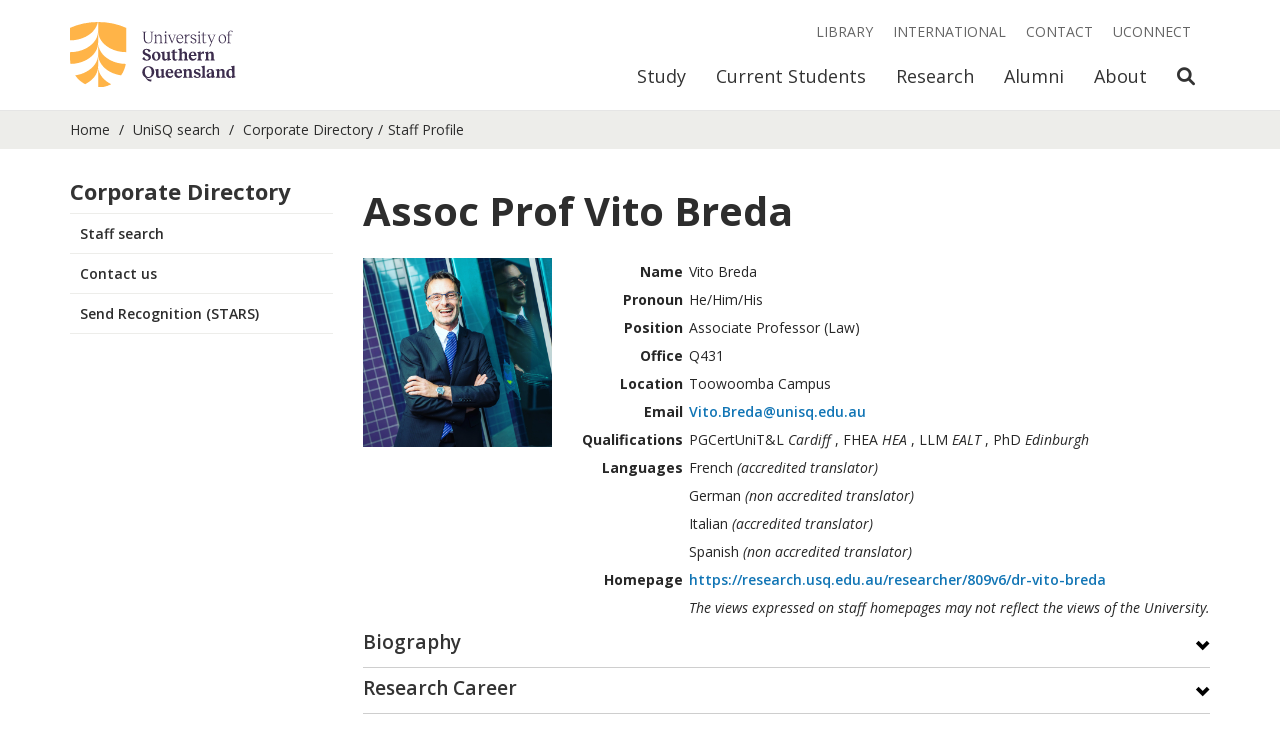

--- FILE ---
content_type: text/html; charset=utf-8
request_url: https://staffprofile.unisq.edu.au/Profile/Vito-Breda
body_size: 13229
content:
<!DOCTYPE html>
<html lang="en">
<head>
    <!-- Meta -->
    <meta charset="utf-8">
    <meta http-equiv="X-UA-Compatible" content="IE=edge,chrome=1">
    <meta name="viewport" content="width=device-width, initial-scale=1">

    <!--Fonts-->
    <link href="https://fonts.googleapis.com/css?family=Open+Sans:300italic,400italic,500italic,600italic,700italic,800italic,400,300,500,600,700,800"
          rel="stylesheet" type="text/css">

    <!--Icons-->
    <link rel="apple-touch-icon" sizes="180x180" href="/Content/favicons/apple-touch-icon.png?v=1">
    <link rel="icon" type="image/png" sizes="32x32" href="/Content/favicons/favicon-32x32.png?v=1">
    <link rel="icon" type="image/png" sizes="16x16" href="/Content/favicons/favicon-16x16.png?v=1">  
    <link rel="mask-icon" href="/Content/favicons/safari-pinned-tab.svg?v=1" color="#ffb448">
    <link rel="shortcut icon" href="/Content/favicons/favicon.ico?v=1">
    <meta name="msapplication-TileColor" content="#3c2d4d">
    <meta name="msapplication-config" content="/Content/favicons/browserconfig.xml?v=1">
    <meta name="theme-color" content="#ffb448">


    <!--Meta Tags -->
    
    <meta name='USQ.RecordID' content="9219" />
    <meta name='USQ.FullName' content="Assoc Prof Vito Breda  " />
    <meta name='USQ.Position' content="Associate Professor (Law)" />
    <meta name='USQ.Section' content="" />
    <meta name='USQ.Phone' content='' />
    <meta name='USQ.Room' content='Q431' />



    <!-- Page Info -->
    <title>
        

    Assoc Prof Vito Breda  


    </title>


    <!-- CSS-->
    <link href="/Content/Vendor/Bootstrap/stylesheets/bootstrap.min.css?v=jt0LPnftRp_XEPzCTbLi6VR295eUwjQ7HpQTp3aUXHA1" rel="stylesheet"/>

    <link href="/Content/Vendor/Bootstrap.Utilities/bootstrap-utilities.min.css?v=ZTX5XJEyT2d89oYCSmwHERluYkn-fxVl6rvhVsrER6s1" rel="stylesheet"/>

    <link href="/Content/Vendor/fontawesome/css/all.css?v=9IkhwnMLfHeXGx6ytGsNxwHsU9H3M3DBtgzbdZzzvnQ1" rel="stylesheet"/>

    <link href="/Content/css?v=j0DSytiCLMfQeJCUdMOQ0dUYCdLUnE146I9PO8zpuA01" rel="stylesheet"/>





    <!-- JavaScript -->
    <script src="/Content/Scripts/Email?v=4XMmyHm0apVaTXqINHRgSUk28AMsSAZoeBnwWyVGawc1"></script>




    <!-- Modenizr -->
    <script src="/bundles/modernizr?v=PyOGFlYjiQaRzY7DwjmvzNNztMZZzLHKW5um7CFwjM41"></script>


    <!--GA-->
    <script type="text/javascript">
        (function (i, s, o, g, r, a, m) {
            i['GoogleAnalyticsObject'] = r; i[r] = i[r] || function () {
                (i[r].q = i[r].q || []).push(arguments)
            }, i[r].l = 1 * new Date(); a = s.createElement(o),
                m = s.getElementsByTagName(o)[0]; a.async = 1; a.src = g; m.parentNode.insertBefore(a, m)
        })(window, document, 'script', '//www.google-analytics.com/analytics.js', 'ga');

        ga('require', 'linker');
        ga('linker:autoLink', ['*.usq.edu.au', '*.usqassist.custhelp.com', '*.usqstudy.custhelp.com']);
        ga('create', 'UA-897928-4', 'auto');
        ga('send', 'pageview');
    </script>
</head>

<body class="u-main-wrapper__body">

    <a class="skip-to-content-link" href="#main-content">
        Skip to content
    </a>


    <!-- Header Begin -->
    <header class="c-header js-header c-header--disable-transitions" data-gtm-component="header">
        <nav class="c-header__nav-bar js-header-nav-bar">
            <div id="c-header__collapse-container" class="container c-header__container">
                <!-- Brand and toggle get grouped for better mobile display -->
                <div class="c-header__nav-bar-header navbar-header">

                    <button type="button" class="c-header__nav-bar-button collapsed" data-toggle="collapse"
                            data-target="#c-header__navigation" data-parent="#c-header__collapse-container"
                            aria-expanded="false">
                        <span class="sr-only">Toggle navigation</span>
                        <span class="fas fa-bars"></span>
                    </button>


                    <button type="button" class="c-header__nav-bar-button js-toggle-mobile-search-link"
                            aria-expanded="false">
                        <span class="sr-only">Open Search</span>
                        <span class="fas fa-search"></span>
                    </button>

                    <a class="c-header__logo c-header__logo--acronym" href="https://unisq.edu.au/">
                        <img class="img-responsive c-header__logo-image" alt="University of Southern Queensland"
                             src="/Content/Images/unisq-logo-acronym.svg" />
                    </a>
                    <a class="c-header__logo c-header__logo--full" href="https://unisq.edu.au/">
                        <img class="img-responsive c-header__logo-image" alt="University of Southern Queensland"
                             src="/Content/Images/unisq-logo.svg" />
                    </a>
                </div>



                <div class="c-header__mobile-search visible-xs js-mobile-search" id="c-header__mobile-search">
                    <form name="search" method="get" action="//search.unisq.edu.au">
                        <div class="c-header__mobile-search-wrapper">
                            <label for="search-term-mobile" class="sr-only">Search Term</label>
                            <input id="search-term-mobile" type="search" name="q" value=""
                                   class="c-header__mobile-search-input js-mobile-search-input"
                                   placeholder="Search &amp; Enter">
                            <div class="c-header__mobile-search-button-wrapper">
                                <button class="c-header__search-submit" type="submit">
                                    <span class="sr-only">Search</span>
                                    <span class="fas fa-search"></span>
                                </button>
                                <button href="#" class="c-header__mobile-search-close js-toggle-mobile-search-link">
                                    <span class="sr-only">Close Search</span>
                                    <span class="fas fa-times"></span>
                                </button>
                            </div>
                        </div>
                    </form>
                </div>

                <!-- Collect the nav links, forms, and other content for toggling -->
                <div class="c-header__collapse collapse navbar-collapse" id="c-header__navigation">


                    <ul class="c-header__primary-nav js-primary-nav visible-xs">
                        <li class="c-header__primary-nav-item  js-primary-nav-item ">
                            <a href="https://uconnect.usq.edu.au"
                               class="c-header__primary-nav-link c-header__primary-nav-link--highlighted js-primary-nav-link">
                                UConnect
                            </a>
                        </li>
                        <li class="c-header__primary-nav-item  js-primary-nav-item js-saved-degrees"
                            style="display: none;">
                            <a href="https://unisq.edu.au/study/degrees/saved"
                               class="c-header__primary-nav-link js-primary-nav-link">
                                Saved Degrees
                                <span class="js-saved-degrees-count"></span>
                            </a>
                        </li>

                    </ul>

                    <ul class="c-header__primary-nav js-primary-nav">

                        <li class="c-header__primary-nav-item  js-primary-nav-item">
                            <a href="https://unisq.edu.au/study"
                               class="c-header__primary-nav-link js-primary-nav-link">Study</a>

                            <div class="c-header__primary-nav-menu hidden-xs">
                                <div class="container">
                                    <div class="row">
                                        <div class="col-sm-12">
                                            <h2 class="c-header__primary-nav-menu-heading">Study</h2>
                                        </div>
                                    </div>
                                    <div class="row">

                                        <div class="c-header__primary-nav-menu-link-wrapper col-sm-12 col-md-9">

                                            <div class="row">

                                                <div class="col-sm-4">
                                                    <a class="c-header__primary-nav-menu-link"
                                                       href="https://unisq.edu.au/study/degrees">
                                                        Degrees and
                                                        courses
                                                    </a>
                                                </div>
                                                <div class="col-sm-4">
                                                    <a class="c-header__primary-nav-menu-link"
                                                       href="https://unisq.edu.au/study/information-for/mature-age-students">
                                                        Mature-age
                                                        students
                                                    </a>
                                                </div>
                                                <div class="col-sm-4">
                                                    <a class="c-header__primary-nav-menu-link"
                                                       href="https://unisq.edu.au/study/apply">Applying to USQ</a>
                                                </div>

                                            </div>
                                            <div class="row">

                                                <div class="col-sm-4">
                                                    <a class="c-header__primary-nav-menu-link"
                                                       href="https://unisq.edu.au/study/degrees/pathway-programs">
                                                        Pathways
                                                        to Uni
                                                    </a>
                                                </div>
                                                <div class="col-sm-4">
                                                    <a class="c-header__primary-nav-menu-link"
                                                       href="https://unisq.edu.au/study/information-for/high-school-students">
                                                        High
                                                        school
                                                        students
                                                    </a>
                                                </div>
                                                <div class="col-sm-4">
                                                    <a class="c-header__primary-nav-menu-link"
                                                       href="https://unisq.edu.au/study/key-dates">Key dates</a>
                                                </div>

                                            </div>
                                            <div class="row">

                                                <div class="col-sm-4">
                                                    <a class="c-header__primary-nav-menu-link"
                                                       href="https://unisq.edu.au/study/degrees/undergraduate-study">
                                                        Undergraduate
                                                        study
                                                    </a>
                                                </div>
                                                <div class="col-sm-4">
                                                    <a class="c-header__primary-nav-menu-link"
                                                       href="https://unisq.edu.au/study/information-for/parents-and-guardians">
                                                        Parents
                                                        and
                                                        Guardians
                                                    </a>
                                                </div>
                                                <div class="col-sm-4">
                                                    <a class="c-header__primary-nav-menu-link"
                                                       href="https://unisq.edu.au/study/degrees/online-study">
                                                        Study
                                                        online
                                                    </a>
                                                </div>

                                            </div>
                                            <div class="row">

                                                <div class="col-sm-4">
                                                    <a class="c-header__primary-nav-menu-link"
                                                       href="https://unisq.edu.au/study/degrees/postgraduate-study">
                                                        Postgraduate
                                                        study
                                                    </a>
                                                </div>
                                                <div class="col-sm-4">
                                                    <a class="c-header__primary-nav-menu-link"
                                                       href="https://unisq.edu.au/study/information-for/schools">
                                                        Information
                                                        for
                                                        Schools
                                                    </a>
                                                </div>
                                                <div class="col-sm-4">
                                                    <a class="c-header__primary-nav-menu-link"
                                                       href="https://unisq.edu.au/study/fees-and-scholarships">
                                                        Fees and
                                                        scholarships
                                                    </a>
                                                </div>

                                            </div>
                                            <div class="row">

                                                <div class="col-sm-4">
                                                    <a class="c-header__primary-nav-menu-link"
                                                       href="https://unisq.edu.au/research">
                                                        Research
                                                        degrees and PhD
                                                    </a>
                                                </div>
                                                <div class="col-sm-4">
                                                    <a class="c-header__primary-nav-menu-link"
                                                       href="https://unisq.edu.au/international">
                                                        International
                                                        students
                                                    </a>
                                                </div>

                                            </div>

                                        </div>

                                        <div class="c-header__primary-nav-menu-cta-wrapper col-sm-12 col-md-3">

                                            <div class="c-header__primary-nav-menu-cta-content">
                                                Questions about study? Start a conversation.<br />
                                            </div>
                                            <a href="https://unisq.edu.au/study/contact"
                                               class="c-header__primary-nav-menu-cta-link o-button o-button--small o-button--wrap-content o-button--plum-stroke">
                                                <div class="o-button__wrapper">
                                                    <span class="o-button__label">Get in touch</span>
                                                </div>
                                            </a>

                                        </div>

                                    </div>
                                </div>
                            </div>
                        </li>
                        <li class="c-header__primary-nav-item  js-primary-nav-item">
                            <a href="https://unisq.edu.au/current-students"
                               class="c-header__primary-nav-link js-primary-nav-link">
                                Current
                                Students
                            </a>

                            <div class="c-header__primary-nav-menu hidden-xs">
                                <div class="container">
                                    <div class="row">
                                        <div class="col-sm-12">
                                            <h2 class="c-header__primary-nav-menu-heading">Current Students</h2>
                                        </div>
                                    </div>
                                    <div class="row">

                                        <div class="c-header__primary-nav-menu-link-wrapper col-sm-12 col-md-9">

                                            <div class="row">

                                                <div class="col-sm-4">
                                                    <a class="c-header__primary-nav-menu-link"
                                                       href="https://unisq.edu.au/current-students/orientation">Orientation</a>
                                                </div>
                                                <div class="col-sm-4">
                                                    <a class="c-header__primary-nav-menu-link"
                                                       href="https://unisq.edu.au/current-students/support">
                                                        Student
                                                        support
                                                    </a>
                                                </div>
                                                <div class="col-sm-4">
                                                    <a class="c-header__primary-nav-menu-link"
                                                       href="https://www.usq.edu.au/handbook/current/filter-programs.html">
                                                        USQ
                                                        Handbook
                                                    </a>
                                                </div>

                                            </div>
                                            <div class="row">

                                                <div class="col-sm-4">
                                                    <a class="c-header__primary-nav-menu-link"
                                                       href="https://unisq.edu.au/current-students/life">
                                                        Student
                                                        life
                                                    </a>
                                                </div>
                                                <div class="col-sm-4">
                                                    <a class="c-header__primary-nav-menu-link"
                                                       href="https://unisq.edu.au/current-students/academic">
                                                        Academic
                                                        information
                                                    </a>
                                                </div>
                                                <div class="col-sm-4">
                                                    <a class="c-header__primary-nav-menu-link"
                                                       href="https://unisq.edu.au/current-students/administration">Administration</a>
                                                </div>

                                            </div>
                                            <div class="row">

                                                <div class="col-sm-4">
                                                    <a class="c-header__primary-nav-menu-link"
                                                       href="https://unisq.edu.au/current-students/career-development">
                                                        Career
                                                        development
                                                    </a>
                                                </div>
                                                <div class="col-sm-4">
                                                    <a class="c-header__primary-nav-menu-link"
                                                       href="https://www.usq.edu.au/dates">Important dates</a>
                                                </div>
                                                <div class="col-sm-4">
                                                    <a class="c-header__primary-nav-menu-link"
                                                       href="https://unisq.edu.au/current-students/graduations">Graduations</a>
                                                </div>

                                            </div>
                                            <div class="row">

                                                <div class="col-sm-4">
                                                    <a class="c-header__primary-nav-menu-link"
                                                       href="https://unisq.edu.au/current-students/ict">ICT</a>
                                                </div>
                                                <div class="col-sm-4">
                                                    <a class="c-header__primary-nav-menu-link"
                                                       href="https://unisq.edu.au/current-students/support/studying-during-covid">
                                                        COVID
                                                        Learning
                                                    </a>
                                                </div>

                                            </div>

                                        </div>

                                        <div class="c-header__primary-nav-menu-cta-wrapper col-sm-12 col-md-3">

                                            <div class="c-header__primary-nav-menu-cta-content">
                                                Get in touch and find answers to frequently asked questions.<br />
                                            </div>
                                            <a href="https://usqassist.custhelp.com"
                                               class="c-header__primary-nav-menu-cta-link o-button o-button--small o-button--wrap-content o-button--plum-stroke">
                                                <div class="o-button__wrapper">
                                                    <span class="o-button__label">Need help? Ask UniSQ</span>
                                                </div>
                                            </a>

                                        </div>

                                    </div>
                                </div>
                            </div>
                        </li>
                        <li class="c-header__primary-nav-item  js-primary-nav-item">
                            <a href="https://unisq.edu.au/research"
                               class="c-header__primary-nav-link js-primary-nav-link">Research</a>

                            <div class="c-header__primary-nav-menu hidden-xs">
                                <div class="container">
                                    <div class="row">
                                        <div class="col-sm-12">
                                            <h2 class="c-header__primary-nav-menu-heading">Research</h2>
                                        </div>
                                    </div>
                                    <div class="row">

                                        <div class="c-header__primary-nav-menu-link-wrapper col-sm-12 col-md-9">

                                            <div class="row">

                                                <div class="col-sm-4">
                                                    <a class="c-header__primary-nav-menu-link"
                                                       href="https://unisq.edu.au/research/higher-degrees-by-research">
                                                        Higher
                                                        degrees by
                                                        research
                                                    </a>
                                                </div>
                                                <div class="col-sm-4">
                                                    <a class="c-header__primary-nav-menu-link"
                                                       href="https://unisq.edu.au/research/graduate-research-school/current-hdr-students">
                                                        Current
                                                        HDR students
                                                    </a>
                                                </div>
                                                <div class="col-sm-4">
                                                    <a class="c-header__primary-nav-menu-link"
                                                       href="https://unisq.edu.au/research/institutes-centres">
                                                        Research
                                                        institutes and
                                                        centres
                                                    </a>
                                                </div>

                                            </div>
                                            <div class="row">

                                                <div class="col-sm-4">
                                                    <a class="c-header__primary-nav-menu-link"
                                                       href="https://unisq.edu.au/research/graduate-research-school">
                                                        Graduate
                                                        Research
                                                        School
                                                    </a>
                                                </div>
                                                <div class="col-sm-4">
                                                    <a class="c-header__primary-nav-menu-link"
                                                       href="https://unisq.edu.au/research/sqnnsw-hub">
                                                        SQNNSW
                                                        Innovation Hub
                                                    </a>
                                                </div>

                                            </div>

                                        </div>

                                        <div class="c-header__primary-nav-menu-cta-wrapper col-sm-12 col-md-3">

                                            <div class="c-header__primary-nav-menu-cta-content">
                                                Find a researcher, research supervisor or a USQ expert.
                                            </div>
                                            <a href="https://expertfinder.usq.edu.au/"
                                               class="c-header__primary-nav-menu-cta-link o-button o-button--small o-button--wrap-content o-button--plum-stroke">
                                                <div class="o-button__wrapper">
                                                    <span class="o-button__label">Find a researcher</span>
                                                </div>
                                            </a>

                                        </div>

                                    </div>
                                </div>
                            </div>
                        </li>
                        <li class="c-header__primary-nav-item  js-primary-nav-item">
                            <a href="https://unisq.edu.au/alumni"
                               class="c-header__primary-nav-link js-primary-nav-link">Alumni</a>

                            <div class="c-header__primary-nav-menu hidden-xs">
                                <div class="container">
                                    <div class="row">
                                        <div class="col-sm-12">
                                            <h2 class="c-header__primary-nav-menu-heading">Alumni</h2>
                                        </div>
                                    </div>
                                    <div class="row">

                                        <div class="c-header__primary-nav-menu-link-wrapper col-sm-12 col-md-9">

                                            <div class="row">

                                                <div class="col-sm-4">
                                                    <a class="c-header__primary-nav-menu-link"
                                                       href="https://unisq.edu.au/alumni/alumni-benefits">
                                                        Alumni
                                                        benefits
                                                    </a>
                                                </div>
                                                <div class="col-sm-4">
                                                    <a class="c-header__primary-nav-menu-link"
                                                       href="https://unisq.edu.au/alumni/alumnus-of-the-year-awards">
                                                        Alumnus
                                                        of the Year
                                                        Awards
                                                    </a>
                                                </div>
                                                <div class="col-sm-4">
                                                    <a class="c-header__primary-nav-menu-link"
                                                       href="https://unisq.edu.au/alumni/alumni-community">
                                                        Alumni
                                                        community
                                                    </a>
                                                </div>

                                            </div>
                                            <div class="row">

                                                <div class="col-sm-4">
                                                    <a class="c-header__primary-nav-menu-link"
                                                       href="https://unisq.edu.au/alumni/contribute-to-usq">
                                                        Contribute
                                                        to USQ
                                                    </a>
                                                </div>
                                                <div class="col-sm-4">
                                                    <a class="c-header__primary-nav-menu-link"
                                                       href="https://unisq.edu.au/alumni/career-services">
                                                        Career
                                                        services
                                                    </a>
                                                </div>

                                            </div>

                                        </div>

                                        <div class="c-header__primary-nav-menu-cta-wrapper col-sm-12 col-md-3">

                                            <div class="c-header__primary-nav-menu-cta-content">
                                                Connect with USQ and your fellow alumni.
                                            </div>
                                            <a href="https://unisq.edu.au/alumni/update-your-details"
                                               class="c-header__primary-nav-menu-cta-link o-button o-button--small o-button--wrap-content o-button--plum-stroke">
                                                <div class="o-button__wrapper">
                                                    <span class="o-button__label">Update your details</span>
                                                </div>
                                            </a>

                                        </div>

                                    </div>
                                </div>
                            </div>
                        </li>
                        <li class="c-header__primary-nav-item  js-primary-nav-item">
                            <a href="https://unisq.edu.au/about-usq"
                               class="c-header__primary-nav-link js-primary-nav-link">About</a>

                            <div class="c-header__primary-nav-menu hidden-xs">
                                <div class="container">
                                    <div class="row">
                                        <div class="col-sm-12">
                                            <h2 class="c-header__primary-nav-menu-heading">About</h2>
                                        </div>
                                    </div>
                                    <div class="row">

                                        <div class="c-header__primary-nav-menu-link-wrapper col-sm-12 col-md-9">

                                            <div class="row">

                                                <div class="col-sm-4">
                                                    <a class="c-header__primary-nav-menu-link"
                                                       href="https://unisq.edu.au/about-usq/governance-leadership">
                                                        Governance
                                                        and
                                                        leadership
                                                    </a>
                                                </div>
                                                <div class="col-sm-4">
                                                    <a class="c-header__primary-nav-menu-link"
                                                       href="https://unisq.edu.au/about-usq/values-culture">
                                                        Our values
                                                        and culture
                                                    </a>
                                                </div>
                                                <div class="col-sm-4">
                                                    <a class="c-header__primary-nav-menu-link"
                                                       href="https://unisq.edu.au/about-usq/jobs-at-usq">
                                                        Jobs at
                                                        USQ
                                                    </a>
                                                </div>

                                            </div>
                                            <div class="row">

                                                <div class="col-sm-4">
                                                    <a class="c-header__primary-nav-menu-link"
                                                       href="https://unisq.edu.au/about-usq/schools-sections">
                                                        Schools
                                                        and sections
                                                    </a>
                                                </div>
                                                <div class="col-sm-4">
                                                    <a class="c-header__primary-nav-menu-link"
                                                       href="https://unisq.edu.au/news">USQ News</a>
                                                </div>
                                                <div class="col-sm-4">
                                                    <a class="c-header__primary-nav-menu-link"
                                                       href="https://unisq.edu.au/about-usq/locations">Locations</a>
                                                </div>

                                            </div>
                                            <div class="row">

                                                <div class="col-sm-4">
                                                    <a class="c-header__primary-nav-menu-link"
                                                       href="https://unisq.edu.au/academic-transformation-portfolio">
                                                        Learning
                                                        and
                                                        Teaching
                                                    </a>
                                                </div>
                                                <div class="col-sm-4">
                                                    <a class="c-header__primary-nav-menu-link"
                                                       href="https://unisq.edu.au/events">
                                                        USQ
                                                        Events
                                                    </a>
                                                </div>
                                                <div class="col-sm-4">
                                                    <a class="c-header__primary-nav-menu-link"
                                                       href="https://unisq.edu.au/accommodation">
                                                        Residential
                                                        Colleges
                                                    </a>
                                                </div>

                                            </div>
                                            <div class="row">

                                                <div class="col-sm-4">
                                                    <a class="c-header__primary-nav-menu-link"
                                                       href="https://unisq.edu.au/about-usq/contributing-to-communities">
                                                        Contributing
                                                        to
                                                        our communities
                                                    </a>
                                                </div>
                                                <div class="col-sm-4">
                                                    <a class="c-header__primary-nav-menu-link"
                                                       href="https://unisq.edu.au/study/why-usq/usq-stories">
                                                        USQ
                                                        stories
                                                    </a>
                                                </div>

                                            </div>

                                        </div>

                                        <div class="c-header__primary-nav-menu-cta-wrapper col-sm-12 col-md-3">

                                            <div class="c-header__primary-nav-menu-cta-content">
                                                There are many ways you can make a difference, and your support can
                                                transform lives.
                                            </div>
                                            <a href="https://unisq.edu.au/about-usq/contributing-to-communities/giving"
                                               class="c-header__primary-nav-menu-cta-link o-button o-button--small o-button--wrap-content o-button--plum-stroke">
                                                <div class="o-button__wrapper">
                                                    <span class="o-button__label">Give to USQ</span>
                                                </div>
                                            </a>

                                        </div>

                                    </div>
                                </div>
                            </div>
                        </li>

                        <li class="c-header__primary-nav-item hidden-xs">
                            <a href="#" class="c-header__primary-nav-link js-toggle-search-link">
                                <span class="sr-only">Open Search</span>
                                <span class="fas fa-search"></span>
                            </a>
                        </li>

                    </ul>

                    <ul class="c-header__secondary-nav js-secondary-nav">


                        <li class="c-header__secondary-nav-item">
                            <a href="https://www.usq.edu.au/library" class="c-header__secondary-nav-link">Library</a>
                        </li>
                        <li class="c-header__secondary-nav-item">
                            <a href="https://unisq.edu.au/international"
                               class="c-header__secondary-nav-link">International</a>
                        </li>
                        <li class="c-header__secondary-nav-item">
                            <a href="https://unisq.edu.au/contact" class="c-header__secondary-nav-link">Contact</a>
                        </li>


                        <li class="c-header__secondary-nav-item hidden-xs js-saved-degrees" style="display: none;">
                            <a href="https://unisq.edu.au/study/degrees/saved"
                               class="c-header__secondary-nav-link font-weight-bold">
                                Saved Degrees
                                <span class="js-saved-degrees-count"></span>
                            </a>
                        </li>
                        <li class="c-header__secondary-nav-item hidden-xs">
                            <a href="https://uconnect.usq.edu.au" class="c-header__secondary-nav-link">
                                UConnect
                            </a>
                        </li>
                    </ul>

                    <div class="c-header__search-container hidden-xs js-search-container">

                        <form name="search" method="get" action="//search.unisq.edu.au">
                            <div class="c-header__search-wrapper">
                                <label for="search-term" class="sr-only">Search Term</label>
                                <input id="search-term" type="search" name="q" value=""
                                       class="c-header__search-input js-search-input" placeholder="Search &amp; Enter">
                                <div class="c-header__search-button-wrapper">
                                    <button class="c-header__search-submit" type="submit">
                                        <span class="sr-only">Search</span>
                                        <span class="fas fa-search"></span>
                                    </button>
                                    <button href="#" class="c-header__search-close js-toggle-search-link">
                                        <span class="sr-only">Close Search</span>
                                        <span class="fas fa-times"></span>
                                    </button>
                                </div>
                            </div>
                        </form>

                    </div>

                </div><!-- /.navbar-collapse -->
            </div><!-- /.container-fluid -->
        </nav>

        <div class="c-header__spacer hidden-xs"></div>
        <div class="c-header__overlay js-overlay hidden-xs"></div>
    </header>
    <!-- Header End -->

    <div class="u-main-wrapper__content" id="main-content">

        <!-- Breadcrumbs Begin -->
        <div class="c-breadcrumbs" data-gtm-compontent="bread-crumbs">
            <div class="container">
                <div class="row">
                    <div class="col-sm-12">
                        <ul class="c-breadcrumbs__list">
                            <li class="c-breadcrumbs__item">
                                <a class="c-breadcrumbs__link" href="https://unisq.edu.au/">Home</a>
                            </li>
                            <li class="c-breadcrumbs__item">
                                <a class="c-breadcrumbs__link" href="https://search.unisq.edu.au/">UniSQ search</a>
                            </li>
                            <li class=c-breadcrumbs__item><a class=c-breadcrumbs__link> <a href="/corporatedirectory">Corporate Directory </a></a> </li><li class=c-breadcrumbs__item ><a>Staff Profile</a></li>
                        </ul>
                    </div>
                </div>
            </div>
        </div>
        <!-- Breadcrumbs End -->
        <!-- Mobile Menu Begin -->
        <div class="container visible-xs visible-sm">
            <div class="row">
                <div class="col-sm-12">
                    <div class="c-accordion c-mobile-menu" role="tablist" aria-multiselectable="true"
                         data-gtm-component="mobile-menu">
                        <div class="c-accordion__header" role="tab" id="mobileMainMenuHeading">
                            <a class="o-glyph-button c-accordion__button collapsed" role="button" data-toggle="collapse"
                               href="#mobileMainMenu" aria-expanded="false" aria-controls="mobileMainMenu">
                                <div class="o-glyph-button__wrapper">
                                    <span class="o-glyph-button__label">Corporate Directory</span>
                                    <span class="o-glyph-button__glyph c-accordion__glyph glyphicon"></span>
                                </div>
                            </a>
                        </div>
                        <div id="mobileMainMenu" class="panel-collapse collapse" role="tabpanel"
                             aria-labelledby="mobileMainMenuHeading" aria-expanded="false">
                            <div class="c-accordion__content c-accordion__content--no-padding">
                                <ul class="c-main-menu__menu">
                                    <li class="c-main-menu__item ">
                                        <a class="c-main-menu__link" href="https://search.unisq.edu.au/">Staff search</a>
                                    </li>
                                    <li class="c-main-menu__item ">
                                        <a class="c-main-menu__link" href="//www.usq.edu.au/contact">Contact us</a>
                                    </li>
                                    <li class="c-main-menu__item ">
                                        <a class="c-main-menu__link" href="https://hr.usq.edu.au/psc/HR92PRD/EMPLOYEE/HRMS/c/NUI_FRAMEWORK.PT_AGSTARTPAGE_NUI.GBL?CONTEXTIDPARAMS=TEMPLATE_ID%3aPTPPNAVCOL&scname=ADMN_SQH_STARS&PanelCollapsible=Y&PTPPB_GROUPLET_ID=SQH_STARS&CRefName=ADMN_NAVCOLL_1" target="_blank">Send Recognition (STARS)</a>
                                    </li>

                                </ul>
                            </div>
                        </div>
                    </div>
                </div>
            </div>
        </div>


        <!-- Mobile Menu End -->


        <div class="container u-padding-top-medium u-padding-bottom-large">
            <div class="row ">

                <!-- Desktop Menu Begin -->
                <div class="hidden-sm hidden-xs col-md-3">
                    <div class="c-main-menu" data-gtm-component="main-menu">
                        <ul class="c-main-menu__menu">
                            <li class="c-main-menu__item">
                                <div class="c-main-menu__item-header">
                                    <h4><strong>Corporate Directory</strong></h4>
                                </div>
                            </li>
                            <li class="c-main-menu__item">
                                <div class="c-main-menu__item-header">
                                    <a class="c-main-menu__link c-main-menu__link--primary " href="https://search.unisq.edu.au/">
                                        Staff search
                                    </a>
                                </div>
                            </li>
                            <li class="c-main-menu__item">
                                <div class="c-main-menu__item-header">
                                    <a class="c-main-menu__link c-main-menu__link--primary " href="//www.usq.edu.au/contact">
                                        Contact us
                                    </a>
                                </div>
                            </li>
                            <li class="c-main-menu__item">
                                <div class="c-main-menu__item-header">
                                    <a class="c-main-menu__link c-main-menu__link--primary " href="https://hr.usq.edu.au/psc/HR92PRD/EMPLOYEE/HRMS/c/NUI_FRAMEWORK.PT_AGSTARTPAGE_NUI.GBL?CONTEXTIDPARAMS=TEMPLATE_ID%3aPTPPNAVCOL&scname=ADMN_SQH_STARS&PanelCollapsible=Y&PTPPB_GROUPLET_ID=SQH_STARS&CRefName=ADMN_NAVCOLL_1" target="_blank">
                                        Send Recognition (STARS)
                                    </a>
                                </div>
                            </li>
                        </ul>
                    </div>
                </div>
                <!-- Desktop Menu End -->
                <!-- Page Content Begin -->
                <div class="col-sm-12 col-md-9">
                    <div class="page-content body-copy body-copy--medium">
                        <!-- Start Main Area -->
                        







<style>
    h2 {
        font-weight: bold;
    }

    table td, table th {
        font-size: 14px;
        width: auto;
        padding-top: 0;
        padding-bottom: 0;
        
    }
</style>


<div>

    <div class="row">
        <div class="col-sm-12"><h2>Assoc Prof Vito Breda  </h2></div>
    </div>

    <div class="row">
        <div class="col-sm-3">
                <img src="/Profile/9219/photo" alt="Assoc Prof Vito Breda  " class="img-responsive" />
     </div>
        <div class="col-sm-9">
            <table>
                <tbody>
                    <tr>
                        <th class="table-Right-text">Name</th>
                        <td class="table-left-text">Vito Breda</td>
                    </tr>
                        <tr>
                            <th class="table-Right-text">Pronoun</th>
                            <td class="table-left-text">He/Him/His</td>
                        </tr>
                    <tr>
                        <th class="table-Right-text">Position</th>
                        <td>Associate Professor (Law)</td>

                    </tr>
                    <tr>
                    </tr>
                    <tr>
                            <th class="table-Right-text">Office</th>
                            <td class="table-left-text">Q431</td>
                    </tr>
                    <tr>
                            <th class="table-Right-text">Location</th>
                            <td>Toowoomba Campus</td>
                    </tr>
                    <tr>
                    </tr>
                    <tr>
                    </tr>

                    <tr>
                            <th class="table-Right-text">Email</th>
                            <td class="table-left-text">
                                <script type="text/javascript">
                    usqconv(" Vito--*D*--Breda--*A*--unisq--*D*--edu--*D*--au ");
                                </script>
                            </td>
                    </tr>
                    <tr>
                            <th class="table-Right-text">Qualifications</th>
                            <td class="table-left-text">PGCertUniT&L  <i>Cardiff</i>  , FHEA  <i>HEA</i>  , LLM  <i>EALT</i>  , PhD  <i>Edinburgh</i>  </td>
                    </tr>

                    <tr>
                            <th class="table-Right-text">Languages</th>

                        <td class="table-left-text">

French  <i>(accredited translator) </i> 
                                        <br />
German  <i>(non accredited translator) </i> 
                                        <br />
Italian  <i>(accredited translator) </i> 
                                        <br />
Spanish  <i>(non accredited translator) </i> 
                                        <br />
                        </td>
                    </tr>

                    <tr>
                            <th class="table-Right-text">Homepage</th>
                            <td class="table-left-text">
                                <a href="https://research.usq.edu.au/researcher/809v6/dr-vito-breda" target="_blank">https://research.usq.edu.au/researcher/809v6/dr-vito-breda</a><br />
                                <i>The views expressed on staff homepages may not reflect the views of the University.</i>
                            </td>
                    </tr>

                </tbody>
            </table>
    </div>
      
  </div>

                <!-- Biography Info start-->
                    <div class="panel panel-default">
                        <div class="panel-heading" style="border-bottom: 1px solid #cecece;">
                            <a class="panel-title">
                                <h4 class="accordion-toggle caption" data-toggle="collapse" data-parent="#accordion" href="#biography">
                                    Biography
                                </h4>
                            </a>
                        </div>
                        <div id="biography" class="panel-collapse collapse">
                            <div class="panel-body mt-3">
                                <p class="profile-text mt-0">
                                        <p style='margin: 0;'>Dr Vito Breda is an expert on federalism and decentralization policies. Vito has just completed his second book on regionalism titled: Constitutional Crises and Regionalism. The book will be included in the prestigious Elgar Monographs in Constitutional and Administrative Law series, edited by Rosalind Dixon (UNSW), Susan Rose-Ackerman (Yale University ), and Mark Tushnet (Harvard Law School).</p><p style='margin: 0;'></p><p style='margin: 0;'>In 2014 -15, Dr Breda was MacCormick Fellow at the Law School of the University of Edinburgh. Previously he was appointed visiting fellow at the Centre for European Studies at the Australian National University. Before joining USQ, Dr Breda lectured at Cardiff Law School, worked as a researcher for the Scottish Parliament, and at the University of Milan.</p><p style='margin: 0;'></p><p style='margin: 0;'>Also, he is the sole editor of Legal Transplants in East Asia and Oceania (2019, Cambridge University Press). Among his publications are Constitutional Law and Regionalism, (2018, Edward Elgar Publishing) The Objectivity of Judicial Decisions (2017, Peter Lang Publishing), and Diverse Narratives of Legal Objectivity (2016, Peter Lang Publishing).</p>
                                </p>
                            </div>
                        </div>
                    </div>
<!-- Biography Info end-->
                <!-- Career Info -->
                    <div class="panel panel-default">
                        <div class="panel-heading" style="border-bottom:1px solid #cecece;">
                            <a class="panel-title">
                                <h4 class="accordion-toggle caption" data-toggle="collapse" data-parent="#accordion" href="#career">
                                    Research Career
                                </h4>
                            </a>
                        </div>
                        <div id="career" class="panel-collapse collapse">
                            <div class="panel-body mt-3">
                                <div>
                                  
                                            <label class="control-label mt-0"> Fields of Research (FoR) </label><br />
                                            <ul class="profile-text mt-0">
                                                    <li >
                                                        Comparative Law <text> (</text> 180106 <text> ) </text>
                                                        <br />
                                                    </li>
                                                    <li >
                                                        Human Rights Law <text> (</text> 180114 <text> ) </text>
                                                        <br />
                                                    </li>
                                                    <li >
                                                        International Trade Law <text> (</text> 180117 <text> ) </text>
                                                        <br />
                                                    </li>
                                                    <li >
                                                        Comparative Law <text> (</text> 480302 <text> ) </text>
                                                        <br />
                                                    </li>
                                                    <li >
                                                        International And Comparative Law <text> (</text> 480300 <text> ) </text>
                                                        <br />
                                                    </li>
                                                    <li >
                                                        European Union Law <text> (</text> 480304 <text> ) </text>
                                                        <br />
                                                    </li>
                                            </ul>
                                
                                   
                                            <label class="control-label mt-0"> Research interests</label><br />
                                            <p class="profile-text mt-0">
                                                Dr Vito Breda (PhD Edinburgh, LL.M Brussels, and LL.B Milan), Senior Lecturer in Law at the University of Southern Queensland School of Law and  Professor in Comparative Law (Tier II, 12/E2,  National Evaluation 2016, Rome). . Previously, he was a MacCormick Fellow at the Law School of the University of Edinburgh, Visiting Fellow at the Centre for European Studies at the ANU and Lecturer in Law at Cardiff University. He is the sole author of:  Constitutional Crises and Regionalism (2023, Edward Elgar Publishing),  Constitutional Law and Regionalism  (2018, Edward Elgar Publishing), The Objectivity of Judicial Decisions (2017, Peter Lang Publishing). <br/> Both Constitutional Crises and Regionalism and Constitutional Law and Regionalism are part o Constitutional and Administrative Law series, edited by Rosalind Dixon (UNSW), Susan Rose-Ackerman (Yale) , and Mark Tushnet (Harvard) . <br/><br/> Breda is also the sole editor of Legal Transplants in East Asia and Oceania (2019, Cambridge University Press) and   the co-editor of Diverse Narratives of Legal Objectivity (2016, Peter Lang Publishing). <br/><br/>Supervises Ph.D Students: <br/>     <br/>Brown L.The Bologna Process and student mobility: the Erasmus program, normative power meets coercion<br/><br/>Fraser  E. The Objectivity of Australian Judicial Decisions,  <br/><br/>Harris S.  Managing Behaviour from Classroom to Courtroom:  reducing recidivism within and beyond learning environments, through a comparative analysis of SWPBS in Australia and Scandinavia.
                                            </p>
                                
                                    
                                            <label class="control-label mt-0"> Professional memberships</label><br />
                                              <p class="profile-text mt-0">
                                                   IVR  Member of the  International Association for the Philosophy of Law and Social Philosophy<br/>FHEA – Fellow of the Higher Education Academy (UK)<br/>SLS -  Member of the Society of Legal Scholars (UK)<br/>Member of the  Australian Law Teachers Association
                                              </p>
                                    
                                    
                                            <label class="control-label mt-0">Industry affiliations</label><br />
                                             <p class="profile-text mt-0">
                                                 Fellow  at the  United Kingdom Higher Education Academy
                                             </p>
                                    
                                    
                                </div>
                            </div>
                        </div>
                    </div>
                <!-- Career Info end -->
                <!--Teaching Info start-->
                    <div class="panel panel-default">
                        <div class="panel-heading" style="border-bottom:1px solid #cecece;">
                            <a class="panel-title">
                                <h4 class="accordion-toggle caption" data-toggle="collapse" data-parent="#accordion" href="#teaching">
                                    Teaching
                                </h4>
                            </a>
                        </div>
                        <div id="teaching" class="panel-collapse collapse">
                            <div class="panel-body mt-3">
                                <div>

                                        <label class="control-label mt-0">Currently teaching courses/programs</label><br />
                                        <p class="profile-text mt-0">
                                            Amazing Ph.D Students: <br/> Brown L.The Bologna Process and student mobility: the Erasmus program, normative power meets coercion<br/><br/>Harris S.  Managing Behaviour from Classroom to Courtroom:  reducing recidivism within and beyond learning environments, through a comparative analysis of SWPBS in Australia and Scandinavia.<br/><br/>Examined Qualifications<br/>•	2009: Fellow at the UK Higher Education Academy, <br/>•	2007: Postgraduate Certificate in University Teaching - Level 6 and 7 - Higher Education Funding Council for Wales.<br/>Teaching Responsibilities by Institutions<br/>SCHOOL OF LAW AND JUSTICE,<br/> UNIVERSITY OF SOUTHERN QUEENSLAND<br/><br/>Postgraduate Courses:<br/>•	Course Leader:  EU Law <br/>•	Course Leader:  Advanced Jurisprudence (Advanced Theories of Law)<br/><br/>Undergraduate <br/>•	Course Leader: Theories of Law    			<br/>•	Course Leader:  Comparative Law 			<br/><br/>SCHOOL OF LAW, CARDIFF UNIVERSITY<br/>2005- 2013:<br/>Postgraduate:<br/>•	Module leader for European Public Law 		<br/>Undergraduate <br/>•	Course Leader:  Jurisprudence, 			<br/>•	Dissertation Supervisor: Constitutional Law and Jurisprudence, <br/>THE LAW SCHOOL, THE UNIVERSITY OF EDINBURGH.<br/><br/><br/>Undergraduate <br/>2001- 2004: Tutor in Jurisprudence. The Law School, the University of Edinburgh.
                                        </p>


                                        <label class="control-label mt-0">Teaching experience(Tertiary)</label><br />
                                        <p class="profile-text mt-0">
                                        22<span> Years</span>
                                        </p>





                                </div>
                            </div>
                        </div>
                    </div>
                <!--Teaching Info end-->
               
                <!-- Supervision Info start -->
                    <div class="panel panel-default">
                        <div class="panel-heading" style="border-bottom:1px solid #cecece;">
                            <a class="panel-title">
                                <h4 class="accordion-toggle caption" data-toggle="collapse" data-parent="#accordion" href="#supervision">
                                    Supervision
                                </h4>
                            </a>
                        </div>
                        <div id="supervision" class="panel-collapse collapse">
                            <div class="panel-body mt-3">
                                <div>
                                   
                                            <label class="control-label mt-0">Research supervisor in the area of:</label><br />
                                            <ul class="profile-text mt-0">
                                                    <li>
                                                        Comparative Law <text> (</text> 180106 <text> ) </text> <br />                                                  
                                                    </li>
                                                    <li>
                                                        Human Rights Law <text> (</text> 180114 <text> ) </text> <br />                                                  
                                                    </li>
                                                    <li>
                                                        International Trade Law <text> (</text> 180117 <text> ) </text> <br />                                                  
                                                    </li>
                                                    <li>
                                                        Comparative Law <text> (</text> 480302 <text> ) </text> <br />                                                  
                                                    </li>
                                                    <li>
                                                        International And Comparative Law <text> (</text> 480300 <text> ) </text> <br />                                                  
                                                    </li>
                                                    <li>
                                                        European Union Law <text> (</text> 480304 <text> ) </text> <br />                                                  
                                                    </li>
                                            </ul>
                                    
                                    
                                            <label class="control-label mt-0">Research topics</label><br />
                                            <ul class="profile-text mt-0">
                                                    <li>
                                                        <a href="https://fyrt.usq.edu.au/ResearchOpportunity/ViewOpportunity/222"> Legal reforms in South East Asia  and the benefits of legal transplants </a><br />
                                                    </li>
                                            </ul>
                                 
                                </div>
                            </div>
                        </div>
                    </div><!-- Supervision Info end -->

            
    
    
</div>

                        <!-- End Main Area -->
                    </div>
                </div>
                <!-- Page Content End -->

            </div>
        </div>
    </div>


    <!-- Footer Begin -->
    <footer class="c-footer u-main-wrapper__footer" data-gtm-component="footer">
        <div class="c-footer__acknowledgement-wrapper py-5">
            <div class="container">
                <div class="row">
                    <div class="col-sm-offset-1 col-sm-10">
                        <p>
                            The University of Southern Queensland acknowledges the traditional custodians of the lands
                            and waterways where the University is located. Further, we acknowledge the cultural
                            diversity of Aboriginal and Torres Strait Islander peoples and pay respect to Elders past,
                            present and future.
                        </p>
                    </div>
                </div>
            </div>
        </div>

        <div class="c-footer__content-wrapper py-5">
            <div class="container">
                <div class="row u-equal-height-columns-sm">
                    <div class="c-footer__content-col col-sm-6 col-md-3">
                        <h4>Quick links</h4>
                        <ul>
                            <li><a href="https://unisq.edu.au/study">Study</a></li>
                            <li><a href="https://unisq.edu.au/current-students">Current Students</a></li>
                            <li><a href="https://unisq.edu.au/research">Research</a></li>
                            <li><a href="https://unisq.edu.au/alumni">Alumni</a></li>
                            <li><a href="https://unisq.edu.au/about-usq">About</a></li>
                        </ul>
                    </div>
                    <div class="c-footer__content-col col-sm-6 col-md-3">
                        <h4>Information for</h4>
                        <ul>
                            <li><a href="https://unisq.edu.au/study/degrees/undergraduate-study">Undergraduate study</a></li>
                            <li><a href="https://unisq.edu.au/study/degrees/postgraduate-study">Postgraduate study</a></li>
                            <li><a href="https://unisq.edu.au/study/degrees/pathway-programs">Pathways to Uni</a></li>
                            <li><a href="https://unisq.edu.au/international">International students</a></li>
                        </ul>
                    </div>
                    <div class="c-footer__content-col col-sm-6 col-md-3">
                        <h4>Engage</h4>
                        <ul>
                            <li><a href="https://unisq.edu.au/contact">Contact us</a></li>
                            <li><a href="https://unisq.edu.au/news">News</a></li>
                            <li><a href="https://unisq.edu.au/events">Events</a></li>
                            <li><a href="https://unisq.edu.au/about-usq/locations">Locations</a></li>
                        </ul>
                    </div>
                    <div class="c-footer__content-col col-sm-6 col-md-3">
                        <h4>Connect</h4>
                        <div class="c-footer__social-icons mb-4">

                            <a class="c-footer__social-icon-link js-social-icon-link"
                               href="https://twitter.com/studyUSQ">
                                <span class="fab fa-twitter"></span>
                                <span class="sr-only">Twitter</span>
                            </a>
                            <a class="c-footer__social-icon-link js-social-icon-link"
                               href="https://www.facebook.com/usqedu">
                                <span class="fab fa-facebook-square"></span>
                                <span class="sr-only">Facebook</span>
                            </a>
                            <a class="c-footer__social-icon-link js-social-icon-link"
                               href="http://www.youtube.com/user/usqedu">
                                <span class="fab fa-youtube"></span>
                                <span class="sr-only">Youtube</span>
                            </a>
                            <a class="c-footer__social-icon-link js-social-icon-link"
                               href="https://www.linkedin.com/school/university-of-southern-queensland/">
                                <span class="fab fa-linkedin-in"></span>
                                <span class="sr-only">linkedin</span>
                            </a>
                            <a class="c-footer__social-icon-link js-social-icon-link"
                               href="http://instagram.com/usqedu">
                                <span class="fab fa-instagram"></span>
                                <span class="sr-only">Instagram</span>
                            </a>
                            <a class="c-footer__social-icon-link js-social-icon-link"
                               href="http://pinterest.com/usqedu">
                                <span class="fab fa-pinterest-p"></span>
                                <span class="sr-only">Pinterest</span>
                            </a>
                            <a class="c-footer__social-icon-link js-social-icon-link"
                               href="https://open.spotify.com/user/usqedu">
                                <span class="fab fa-spotify"></span>
                                <span class="sr-only">Spotify</span>
                            </a>
                        </div>


                        <a href="https://unisq.edu.au/study/apply"
                           class="o-button  o-button--three-quarter  o-button--small o-button--gold mb-3">
                            <div class="o-button__wrapper">
                                <span class="o-button__label">Apply</span>
                                <span class="o-button__glyph fas fa-chevron-right"></span>
                            </div>
                        </a>

                        <a href="https://usqstudy.custhelp.com/app/ask"
                           class="o-button  o-button--three-quarter  o-button--small o-button--light-grey">
                            <div class="o-button__wrapper">
                                <span class="o-button__label">Enquire</span>
                                <span class="o-button__glyph fas fa-chevron-right"></span>
                            </div>
                        </a>
                    </div>
                </div>
                <div class="row">
                    <div class="col-sm-12">
                        <hr />
                    </div>
                </div>

                <div class="row u-equal-height-columns-sm u-equal-height-columns--vertical-centered">
                    <div class="col-sm-3">
                        <img class="img-responsive c-footer__logo" alt="University of Southern Queensland"
                             src="/Content/Images/unisq-logo-acronym-white.svg" />
                    </div>
                    <div class="col-sm-9 c-footer__legal-text">
                        <p class="m-0">
                            &copy; University of Southern Queensland 2022. UniSQ is a member of the Regional
                            Universities Network.<br />
                            CRICOS: QLD 00244B, NSW 02225M TEQSA: PRV12081 | <a href="https://unisq.edu.au/about-site">About site</a>
                        </p>
                    </div>
                </div>
            </div>

        </div>
    </footer>


    <!-- Heading End -->
    <!-- Scripts -->
    <script>
        Modernizr.load([
        ]);

    </script>

    <script src="/bundles/jquery?v=-asoabF9ZQG9qRg9Mse6SKb8DOLkLcyiJswBmkejDbI1"></script>



    <!--Dynamic scripts-->
    
    <!--Script for accordian-->
    <script>
        $('.panel-collapse').on('show.bs.collapse', function () {
            $(this).siblings('.panel-heading').addClass('active');
        });

        $('.panel-collapse').on('hide.bs.collapse', function () {
            $(this).siblings('.panel-heading').removeClass('active');
        });
    </script>



</body>
</html>
